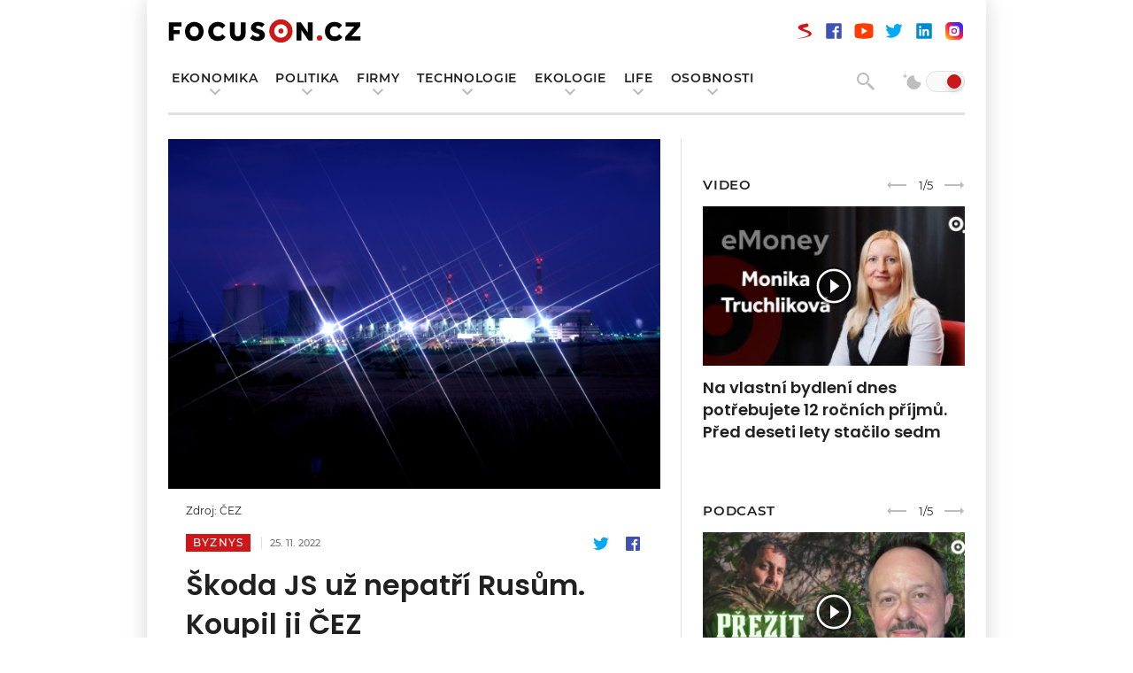

--- FILE ---
content_type: text/html; charset=UTF-8
request_url: https://www.focuson.cz/skoda-js-uz-nepatri-rusum-koupil-ji-cez/
body_size: 15476
content:
<!DOCTYPE html>
<html xmlns="http://www.w3.org/1999/xhtml" lang="CS" xml:lang="cs">

<head>
    <link media="all" href="https://www.focuson.cz/wp-content/cache/autoptimize/css/autoptimize_8bdd6d12681bc966b04adca56f491bc0.css" rel="stylesheet" /><title>
        Škoda JS už nepatří Rusům. Koupil ji ČEZ | FocusOn    </title>
    <link rel="apple-touch-icon" sizes="180x180" href="https://www.focuson.cz/templates/data/images/apple-touch-icon.png">
    <link rel="icon" type="image/png" sizes="32x32" href="https://www.focuson.cz/templates/data/images/favicon-32x32.png">
    <link rel="icon" type="image/png" sizes="16x16" href="https://www.focuson.cz/templates/data/images/favicon-16x16.png">
    <link rel="manifest" href="https://www.focuson.cz/templates/data/images/site.webmanifest">
    <meta name="msapplication-TileColor" content="#da532c">
    <meta name="theme-color" content="#ffffff">
    <meta http-equiv="Content-Type" content="text/html; charset=utf-8">

    <meta name="viewport" content="width=device-width, initial-scale=1.0, maximum-scale=1.0, user-scalable=0" />
    
    

    <script type="text/javascript" src="https://www.focuson.cz/templates/data/js/jquery-1.11.1.min.js"></script>
    <script src="https://www.focuson.cz/templates/data/js/swiper-bundle.min.js"></script>
    <script src="https://www.focuson.cz/templates/data/js/lightbox.js?ver=2.9.6" type="text/javascript"></script>
    <script type="text/javascript" src="https://www.focuson.cz/templates/data/js/scripts.js?ver=15"></script>
    <meta name='robots' content='index, follow, max-image-preview:large, max-snippet:-1, max-video-preview:-1' />

	<!-- This site is optimized with the Yoast SEO plugin v16.6.1 - https://yoast.com/wordpress/plugins/seo/ -->
	<link rel="canonical" href="https://www.focuson.cz/skoda-js-uz-nepatri-rusum-koupil-ji-cez/" />
	<meta property="og:locale" content="cs_CZ" />
	<meta property="og:type" content="article" />
	<meta property="og:title" content="Škoda JS už nepatří Rusům. Koupil ji ČEZ - FocusOn" />
	<meta property="og:description" content="ČEZ se stal stoprocentním vlastníkem tradiční české firmy z oblasti jaderné energetiky Škoda JS. Energetický gigant, jehož ze 70 procent vlastní český stát, tak vyřešil problematiku [&hellip;]" />
	<meta property="og:url" content="https://www.focuson.cz/skoda-js-uz-nepatri-rusum-koupil-ji-cez/" />
	<meta property="og:site_name" content="FocusOn" />
	<meta property="article:published_time" content="2022-11-25T11:56:46+00:00" />
	<meta property="article:modified_time" content="2022-11-25T11:56:47+00:00" />
	<meta property="og:image" content="https://www.focuson.cz/wp-content/uploads/2022/11/vecerni.png" />
	<meta property="og:image:width" content="1107" />
	<meta property="og:image:height" content="716" />
	<meta name="twitter:card" content="summary_large_image" />
	<meta name="twitter:label1" content="Napsal(a)" />
	<meta name="twitter:data1" content="redakce" />
	<meta name="twitter:label2" content="Odhadovaná doba čtení" />
	<meta name="twitter:data2" content="2 minuty" />
	<script type="application/ld+json" class="yoast-schema-graph">{"@context":"https://schema.org","@graph":[{"@type":"WebSite","@id":"https://www.focuson.cz/#website","url":"https://www.focuson.cz/","name":"FocusOn","description":"FocusOn je zpravodajsk\u00fd web zam\u011b\u0159en\u00fd na nov\u00e9 trendy v ekonomice s d\u016frazem na vyu\u017e\u00edv\u00e1n\u00ed modern\u00edch technologi\u00ed.","potentialAction":[{"@type":"SearchAction","target":{"@type":"EntryPoint","urlTemplate":"https://www.focuson.cz/?s={search_term_string}"},"query-input":"required name=search_term_string"}],"inLanguage":"cs"},{"@type":"ImageObject","@id":"https://www.focuson.cz/skoda-js-uz-nepatri-rusum-koupil-ji-cez/#primaryimage","inLanguage":"cs","url":"https://www.focuson.cz/wp-content/uploads/2022/11/vecerni.png","contentUrl":"https://www.focuson.cz/wp-content/uploads/2022/11/vecerni.png","width":1107,"height":716},{"@type":"WebPage","@id":"https://www.focuson.cz/skoda-js-uz-nepatri-rusum-koupil-ji-cez/#webpage","url":"https://www.focuson.cz/skoda-js-uz-nepatri-rusum-koupil-ji-cez/","name":"\u0160koda JS u\u017e nepat\u0159\u00ed Rus\u016fm. Koupil ji \u010cEZ - FocusOn","isPartOf":{"@id":"https://www.focuson.cz/#website"},"primaryImageOfPage":{"@id":"https://www.focuson.cz/skoda-js-uz-nepatri-rusum-koupil-ji-cez/#primaryimage"},"datePublished":"2022-11-25T11:56:46+00:00","dateModified":"2022-11-25T11:56:47+00:00","author":{"@id":"https://www.focuson.cz/#/schema/person/322762c2c3043ae42de86d4d7b549319"},"breadcrumb":{"@id":"https://www.focuson.cz/skoda-js-uz-nepatri-rusum-koupil-ji-cez/#breadcrumb"},"inLanguage":"cs","potentialAction":[{"@type":"ReadAction","target":["https://www.focuson.cz/skoda-js-uz-nepatri-rusum-koupil-ji-cez/"]}]},{"@type":"BreadcrumbList","@id":"https://www.focuson.cz/skoda-js-uz-nepatri-rusum-koupil-ji-cez/#breadcrumb","itemListElement":[{"@type":"ListItem","position":1,"name":"Home","item":"https://www.focuson.cz/"},{"@type":"ListItem","position":2,"name":"\u0160koda JS u\u017e nepat\u0159\u00ed Rus\u016fm. Koupil ji \u010cEZ"}]},{"@type":"Person","@id":"https://www.focuson.cz/#/schema/person/322762c2c3043ae42de86d4d7b549319","name":"redakce","image":{"@type":"ImageObject","@id":"https://www.focuson.cz/#personlogo","inLanguage":"cs","url":"https://secure.gravatar.com/avatar/0ed855bcd0100ca91451f07b09857afaad6c3d79a10881d7ba2f6076087a8860?s=96&d=mm&r=g","contentUrl":"https://secure.gravatar.com/avatar/0ed855bcd0100ca91451f07b09857afaad6c3d79a10881d7ba2f6076087a8860?s=96&d=mm&r=g","caption":"redakce"},"sameAs":["http://www.focuson.cz"],"url":"https://www.focuson.cz/author/redakce/"}]}</script>
	<!-- / Yoast SEO plugin. -->


<link rel="alternate" type="application/rss+xml" title="FocusOn &raquo; RSS komentářů pro Škoda JS už nepatří Rusům. Koupil ji ČEZ" href="https://www.focuson.cz/skoda-js-uz-nepatri-rusum-koupil-ji-cez/feed/" />
<link rel="alternate" title="oEmbed (JSON)" type="application/json+oembed" href="https://www.focuson.cz/wp-json/oembed/1.0/embed?url=https%3A%2F%2Fwww.focuson.cz%2Fskoda-js-uz-nepatri-rusum-koupil-ji-cez%2F" />
<link rel="alternate" title="oEmbed (XML)" type="text/xml+oembed" href="https://www.focuson.cz/wp-json/oembed/1.0/embed?url=https%3A%2F%2Fwww.focuson.cz%2Fskoda-js-uz-nepatri-rusum-koupil-ji-cez%2F&#038;format=xml" />
<!-- focuson.cz is managing ads with Advanced Ads 1.25.1 – https://wpadvancedads.com/ --><!--noptimize--><script>
			advanced_ads_ready=function(){var e,t=[],n="object"==typeof document&&document,d=n&&n.documentElement.doScroll,o="DOMContentLoaded",a=n&&(d?/^loaded|^c/:/^loaded|^i|^c/).test(n.readyState);return!a&&n&&(e=function(){for(n.removeEventListener(o,e),window.removeEventListener("load",e),a=1;e=t.shift();)e()},n.addEventListener(o,e),window.addEventListener("load",e)),function(e){a?setTimeout(e,0):t.push(e)}}();		</script>
		<!--/noptimize-->






<link rel="https://api.w.org/" href="https://www.focuson.cz/wp-json/" /><link rel="alternate" title="JSON" type="application/json" href="https://www.focuson.cz/wp-json/wp/v2/posts/21347" /><link rel="EditURI" type="application/rsd+xml" title="RSD" href="https://www.focuson.cz/xmlrpc.php?rsd" />
<meta name="generator" content="WordPress 6.9" />
<link rel='shortlink' href='https://www.focuson.cz/?p=21347' />
		
		    
    <meta name="facebook-domain-verification" content="f1syfnudl0b9uz7b74nkds88ng8p6l" />
    
        
    <meta name="author" content="redakce" />        <script type="text/javascript" src="https://d21-a.sdn.cz/d_21/sl/3/loader.js"></script>
        <meta name="szn:permalink" content="focuson.cz/skoda-js-uz-nepatri-rusum-koupil-ji-cez/"/>
        <script type="application/ld+json">
        {
            "@context": "http://schema.org",
            "@type": "Article",
            "discussionUrl": "https://www.focuson.cz/skoda-js-uz-nepatri-rusum-koupil-ji-cez/",
            "author": "redakce",
            "datePublished": "2026-01-27T00:15:50+00:00",
            "publisher": {"@type":"Organization","name":"FocusOn.cz","logo":{"@type":"ImageObject","url":"https://www.focuson.cz/wp-content/uploads/2021/05/logo.svg","width":247,"height":80}},
            "image":{"@type":"ImageObject","url":"https://www.focuson.cz/wp-content/uploads/2022/11/vecerni.png"},
            "headline": "ČEZ se stal stoprocentním vlastníkem tradiční české firmy z oblasti jaderné energetiky Škoda JS. Energetický gigant,&hellip;"
        }
    </script>
    
        
            <script src="//ssp.seznam.cz/static/js/ssp.js"></script>
        <script>
            function set_szm_cookie(){
                    var exdate = new Date().getTime() + (1800);
                    var date_cookie = new Date(exdate).toUTCString();
                    document.cookie = "szm_ad_rpn=yes; expires='+date_cookie+'; path=/";
            }
            if(getCookie("szm_ad_rpn") === "yes" || getCookie("fromseznam") === "yes" || window.location.href.indexOf('utm_source=www.seznam.cz') != -1 || window.location.href.indexOf('utm_source=szm-home') != -1 || window.location.href.indexOf('utm_source=szm-rpn') != -1) {
                set_szm_cookie();                
                console.log("hcc");
                jQuery(document).ready(function(){
                    jQuery("body").addClass("hide-custom-cwb");
                    if($(".share").length > 0) {
                        $(".share").find("a").each(function(){
                            var href = $(this).attr("href");
                            var dataszn = $(this).attr("data-szn-suf");
                            $(this).attr("href",href+dataszn);
                        });
                    }
                });
            }
                if (window.innerWidth < 1024) {

                                            jQuery(document).ready(function($){
                            if($(".single-wrap").length > 0){
                                $(".single-wrap").children().first().after('<div id="ssp-zone-158435"></div>');
                                if($(".single-wrap").children("p:nth-of-type(6)").length > 0 && $(".single-wrap").children("p:nth-of-type(7)").length > 0 && $(".single-wrap").children("p:nth-of-type(7)").is("p")) {
                                    $(".single-wrap").children("p:nth-of-type(6)").after('<div id="ssp-zone-254929"></div>');
                                }
                                if($(".single-wrap").children("p:nth-of-type(11)").length > 0 && $(".single-wrap").children("p:nth-of-type(12)").length > 0 && $(".single-wrap").children("p:nth-of-type(12)").is("p")) {
                                    $(".single-wrap").children("p:nth-of-type(11)").after('<div id="ssp-zone-254929-2"></div>');
                                }
                            }
                        });
                                            jQuery(document).ready(function($){
                    sssp.getAds([
                        { /* SMR mobil článek 254926 (pod perex)  */
                                "zoneId": 254926,			/* unikátní identifikátor reklamní zóny */
                                "id": "ssp-zone-158435",	/* ID elementu, do kterého se vypisuje reklama */
                                "width": 720,			/* bylo 480 maximální šířka reklamy v zóně */
                                "height": 1280			/* bylo 480 maximální výška reklamy v zóně */
                        },
                        { /* SMR mobil 2 článek 254929 (pod 4 odstavec a na HP a do kategorie  */
                                "zoneId": 254929,			/* unikátní identifikátor reklamní zóny */
                                "id": "ssp-zone-254929",	/* ID elementu, do kterého se vypisuje reklama */
                                "width": 480,			/* maximální šířka reklamy v zóně */
                                "height": 480			/* maximální výška reklamy v zóně */
                        },
                        { /* SMR mobil 2 článek 254929 (pod 4 odstavec a na HP a do kategorie  */
                                "zoneId": 254929,			/* unikátní identifikátor reklamní zóny */
                                "id": "ssp-zone-254929-2",	/* ID elementu, do kterého se vypisuje reklama */
                                "width": 480,			/* maximální šířka reklamy v zóně */
                                "height": 480			/* maximální výška reklamy v zóně */
                        },
                        { /* SMR mobil pouze text  254932 (umístění pod článek nad sociálními sítěmi a nad autora a zdroj)  */
                                "zoneId": 254932,			/* unikátní identifikátor reklamní zóny */
                                "id": "ssp-zone-158445",	/* ID elementu, do kterého se vypisuje reklama */
                                "width": 480,			/* maximální šířka reklamy v zóně */
                                "height": 480			/* maximální výška reklamy v zóně */
                        },
                        { /* SMR mobil 254935 (před patičku)  */
                                "zoneId": 254935,			/* unikátní identifikátor reklamní zóny */
                                "id": "ssp-zone-158450",	/* ID elementu, do kterého se vypisuje reklama */
                                "width": 480,			/* maximální šířka reklamy v zóně */
                                "height": 480			/* maximální výška reklamy v zóně */
                        },
                    ]);
                    });
                    function getPopUp(breakPoint, onScrollElementId, zoneId) {
                        //Check if exist cookie with name "cname"
                        function getCookie2(cname) {
                            var name = cname + "=";
                            var decodedCookie = decodeURIComponent(document.cookie);
                            var ca = decodedCookie.split(';');
                            for (var i = 0; i < ca.length; i++) {
                                var c = ca[i];
                                while (c.charAt(0) == ' ') {
                                    c = c.substring(1);
                                }
                                if (c.indexOf(name) == 0) {
                                    return c.substring(name.length, c.length);
                                }
                            }
                            return "";
                        }

                        //Set cookie with 30 min expiration
                        function setCookie2(value) {
                            var d = new Date();
                            d.setTime(d.getTime() + (30 * 60 * 1000));
                            var expires = "expires=" + d.toUTCString();
                            document.cookie = "seznam-pop-up-ad-first-look=" + value + ";" + expires + ";path=/";
                        }

                        //Add necessarily styles to head of page
                        function appendStyles() {
                            var css = '#seznam-pop-up-ad{ position: fixed; height: auto; width: 100%; background: rgba(0,0,0,.7);bottom: 0; left: 0; right: 0;  text-align: center; padding: 2px 0; z-index: 1001; transition: height 0.5s; }' +
                                '#seznam-pop-up-ad-close{background: rgba(0,0,0,.7); margin-top: -26px; position: absolute; top: 0; right: 0; color: #CCC; cursor: pointer; text-align: center; padding: 2px; height: 22px;}' +
                                '.seznam-pop-up-ad-hide{ height: 0 !important; padding: 0!important; margin: 0!important;}';
                            var style = document.createElement('style');
                            style.innerHTML = css;
                            document.head.appendChild(style);
                        }

                        //Create Ad divs
                        function createAdDivs() {
                            var div = document.createElement('div');
                            div.setAttribute('id', 'seznam-pop-up-ad');
                            div.innerHTML = ('<div id="seznam-pop-up-ad-close">Zavřít reklamu</div>' + '<div id="ssp-zone-' + zoneId + '" style="margin: 0 auto;"></div>');
                            document.body.appendChild(div);
                        }

                        //Hide Ad
                        function hideAd() {
                            document.getElementById("seznam-pop-up-ad").classList.add("seznam-pop-up-ad-hide");
                            document.getElementById("seznam-pop-up-ad-close").style.display = "none";
                        }

                        if ( window.innerWidth <= breakPoint && sssp.displaySeznamAds() && document.getElementById(onScrollElementId)) {
                            console.log("ok");
                            if (!getCookie2("seznam-pop-up-ad-first-look")){
                                setCookie2(false);
                            }
                            appendStyles();
                            window.addEventListener("scroll", function () {
                                var createdAd = document.getElementById("seznam-pop-up-ad");
                                var elementTarget = document.getElementById(onScrollElementId);
                                if (window.scrollY > (elementTarget.offsetTop - window.innerHeight)) {
                                    if (!createdAd) { /* && getCookie2("seznam-pop-up-ad-first-look") === "false") {*/
                                        setCookie2(true);
                                        createAdDivs();
                                        sssp.getAds([
                                            {
                                                "zoneId": zoneId,
                                               "id": "ssp-zone-" + zoneId,
                                                "width": 500,
                                                "height": 200,
                                                options: {
                                                    infoCallback: (ad) => {
                                                       console.log(ad.type);
                                                        if(ad.type === 'empty' || ad.type === 'error'){
                                                            document.getElementById("seznam-pop-up-ad").style.display = 'none';
                                                        }
                                                    }
                                                }
                                            }
                                        ]);
                                    }
                                    if(document.getElementById("seznam-pop-up-ad-close")){

                                        document.getElementById("seznam-pop-up-ad-close").addEventListener("click", function () {

                                            hideAd();

                                        });
                                    }
                                }
                            });
                        }
                    }
                    
                    $(document).ready(function(){
                        getPopUp(700, "showPopUp", 254938);
                    });

                } else {
                    jQuery(document).ready(function($){
                        if($(".single-wrap").length > 0){
                            $(".single-wrap").children().first().after('<div id="ssp-zone-323734"></div>');
                        }
                    
                    sssp.getAds([
                        { /* wallpaper 323734 - nove cerven 24 */
                                "zoneId": 323734,			/* unikátní identifikátor reklamní zóny */
                                "id": "ssp-zone-323734",	/* ID elementu, do kterého se vypisuje reklama */
                                "width": 480,			/* maximální šířka reklamy v zóně */
                                "height": 300			/* maximální výška reklamy v zóně */
                        },
                        { /* Leaderboard 254911 (nad název webu) / nahrazuje fullback */
                                "zoneId": 254911,			/* unikátní identifikátor reklamní zóny */
                                "id": "ssp-zone-158430",	/* ID elementu, do kterého se vypisuje reklama */
                                "width": 970,			/* maximální šířka reklamy v zóně */
                                "height": 210			/* maximální výška reklamy v zóně */
                        },
                        { /* SMR 254914 */
                                "zoneId": 254914,			/* unikátní identifikátor reklamní zóny */
                                "id": "ssp-zone-158435",	/* ID elementu, do kterého se vypisuje reklama */
                                "width": 300,			/* maximální šířka reklamy v zóně */
                                "height": 300			/* maximální výška reklamy v zóně */
                        },
                        { /* dodelani sticky */
                                "zoneId": 254917,			/* unikátní identifikátor reklamní zóny */
                                "id": "ssp-zone-254917",	/* ID elementu, do kterého se vypisuje reklama */
                                "width": 300,			/* maximální šířka reklamy v zóně */
                                "height": 600			/* maximální výška reklamy v zóně */
                        },                    
                                                    { /* pouze text  254920 (umístění pod článek nad sociálními sítěmi a nad autora a zdroj) / samotne detail */
                                    "zoneId": 254920,			/* unikátní identifikátor reklamní zóny */
                                    "id": "ssp-zone-254920",	/* ID elementu, do kterého se vypisuje reklama */
                                    "width": 480,			/* maximální šířka reklamy v zóně */
                                    "height": 300			/* maximální výška reklamy v zóně */
                            },
                        

                        { /* Rectangle 254923 */
                                "zoneId": 254923,			/* unikátní identifikátor reklamní zóny */
                                "id": "ssp-zone-254923",	/* ID elementu, do kterého se vypisuje reklama */
                                "width": 970,			/* maximální šířka reklamy v zóně */
                                "height": 310			/* maximální výška reklamy v zóně */
                        },                    
                    ]);
            });
                }
                jQuery(document).ready(function(){
                    if(jQuery(".aside-wrap").length > 0 && window.innerWidth > 1023){                    
                        jQuery(window).scroll(function(){
                        if(jQuery(".aside-wrap").outerHeight() > 4200 && jQuery("#ssp-zone-254917-2").length > 0 && jQuery("#ssp-zone-254917-2").is(":visible")
                                && (jQuery(window).scrollTop() + 1000) > jQuery("#ssp-zone-254917-2").offset().top){
                            if(!jQuery("#ssp-zone-254917-2").hasClass("completed")) {
                                jQuery("#ssp-zone-254917-2").addClass("completed");
                                console.log("ssp2-now");
                                sssp.getAds([
                                    { /* dodelani sticky */
                                        "zoneId": 254917,			/* unikátní identifikátor reklamní zóny */
                                        "id": "ssp-zone-254917-2",	/* ID elementu, do kterého se vypisuje reklama */
                                        "width": 300,			/* maximální šířka reklamy v zóně */
                                        "height": 600			/* maximální výška reklamy v zóně */
                                },  
                                ]);
                            }
                    }
                    });
                };
                });
            
        </script>
        
            <!-- Global site tag (gtag.js) - Google Analytics -->
<script async src="https://www.googletagmanager.com/gtag/js?id=G-2BJ0G91G72"></script>
<script>
  window.dataLayer = window.dataLayer || [];
  function gtag(){dataLayer.push(arguments);}
  gtag('js', new Date());

  gtag('config', 'G-2BJ0G91G72');
</script>
<!-- Facebook Pixel Code -->
<script>
!function(f,b,e,v,n,t,s)
{if(f.fbq)return;n=f.fbq=function(){n.callMethod?
n.callMethod.apply(n,arguments):n.queue.push(arguments)};
if(!f._fbq)f._fbq=n;n.push=n;n.loaded=!0;n.version='2.0';
n.queue=[];t=b.createElement(e);t.async=!0;
t.src=v;s=b.getElementsByTagName(e)[0];
s.parentNode.insertBefore(t,s)}(window,document,'script',
'https://connect.facebook.net/en_US/fbevents.js');
 fbq('init', '4893065644037383'); 
fbq('track', 'PageView');
</script>
<noscript>
 <img height="1" width="1" 
src="https://www.facebook.com/tr?id=4893065644037383&ev=PageView
&noscript=1"/>
</noscript>
<!-- End Facebook Pixel Code -->        <script type="text/javascript" data-cmp-ab="1" src="https://cdn.consentmanager.net/delivery/autoblocking/bb870d39a21c1.js" data-cmp-host="c.delivery.consentmanager.net" data-cmp-cdn="cdn.consentmanager.net" data-cmp-codesrc="0"></script>
</head>

<body>
        <h1 class="screenReaderElement">
        Škoda JS už nepatří Rusům. Koupil ji ČEZ    </h1>
            <div id="ssp-zone-158430"></div>                <div class="main">
        <main role=main>

            <header>
                <div class="container">
                                                                                    <a href="https://www.focuson.cz" class="logo">
                            <img src="https://www.focuson.cz/wp-content/uploads/2021/05/logo.svg" alt="FocusOn" />
                            <img src="https://www.focuson.cz/wp-content/uploads/2021/05/logo-light.svg" alt="FocusOn" />
                        </a>
                                                                                            <div class="socials-icons">
                                                                    <a href="https://www.stream.cz/rozhovory-o-robotice/"  class="icon szn"></a>
                                                                                                    <a href="https://www.facebook.com/focusoncz"  class="icon fb"></a>
                                                                                                    <a href="https://www.youtube.com/channel/UCFY2OW8cZPFQXfBdtQOKw4g"  class="icon yt"></a>
                                                                                                    <a href="https://twitter.com/focusoncz"  class="icon tw"></a>
                                                                                                    <a href="https://www.linkedin.com/company/focusoncz"  class="icon lin"></a>
                                                                                                    <a href="https://www.instagram.com/focuson_cz/"  class="icon ig"></a>
                                                            </div>
                                            <div class="navigation-wrap" style='width: 100%; padding-top: 10px;'>
                                                                            <span class="height-helper" style='height: 30px;'></span>
                            <nav style='margin-bottom: 31px;' aria-label="Hlavní navigace" role="navigation">
                                <h2 class="screenReaderElement">Hlavní navigace</h2>
                                <ul>
                                                                                                                    <li  class="dropdown" >
                                            <a href="https://www.focuson.cz/kategorie/ekonomika/">Ekonomika</a>
                                                                                            <div class="dropdown-wrap" style='top: 100%;'>
                                                                                                                                                                        <div class="dd-column">
                                                                <ul>
                                                                                                                                                                                                                                                                                                                                                                                        <li><a href="https://www.focuson.cz/kategorie/byznys/prumysl/">Průmysl</a></li>
                                                                                                                                                                                                                                            <li><a href="https://www.focuson.cz/kategorie/e-commerce/">E-commerce</a></li>
                                                                                                                                                                                                                                                                                        </ul>
                                                            </div>
                                                                                                                                                                                                                                <div class="dd-column">
                                                                <ul>
                                                                                                                                                                                                                                                                                                                                                                                        <li><a href="https://www.focuson.cz/kategorie/byznys/finance/">Finance</a></li>
                                                                                                                                                                                                                                            <li><a href="https://www.focuson.cz/kategorie/life/veda-a-vyzkum/">Věda a výzkum</a></li>
                                                                                                                                                                                                                                                                                        </ul>
                                                            </div>
                                                                                                                                                                                                        </li>
                                                                                                                    <li  class="dropdown" >
                                            <a href="https://www.focuson.cz/kategorie/politika/">Politika</a>
                                                                                            <div class="dropdown-wrap" style='top: 100%;'>
                                                                                                                                                                        <div class="dd-column">
                                                                <ul>
                                                                                                                                                                                                                                                                                                                                                                                        <li><a href="https://www.focuson.cz/kategorie/politika/cesko/">Česko</a></li>
                                                                                                                                                                                                                                            <li><a href="https://www.focuson.cz/kategorie/politika/zahranici/">Zahraničí</a></li>
                                                                                                                                                                                                                                                                                        </ul>
                                                            </div>
                                                                                                                                                                                                                                <div class="dd-column">
                                                                <ul>
                                                                                                                                                                                                                                                                                                                                                                                        <li><a href="https://www.focuson.cz/kategorie/politika/bezpecnost/">Bezpečnost</a></li>
                                                                                                                                                                                                                                                                                        </ul>
                                                            </div>
                                                                                                                                                                                                        </li>
                                                                                                                    <li  class="dropdown" >
                                            <a href="https://www.focuson.cz/kategorie/technologie/firmy/">Firmy</a>
                                                                                            <div class="dropdown-wrap" style='top: 100%;'>
                                                                                                                                                                        <div class="dd-column">
                                                                <ul>
                                                                                                                                                                                                                                                                                                                                                                                        <li><a href="https://www.focuson.cz/kategorie/byznys/startupy/">Startupy</a></li>
                                                                                                                                                                                                                                            <li><a href="https://www.focuson.cz/kategorie/podnikatelske-pribehy/">Podnikatelské příběhy</a></li>
                                                                                                                                                                                                                                                                                        </ul>
                                                            </div>
                                                                                                                                                                                                                                <div class="dd-column">
                                                                <ul>
                                                                                                                                                                                                                                                                                                                                                                                        <li><a href="https://www.focuson.cz/kategorie/vedeni-firem/">Vedení firem</a></li>
                                                                                                                                                                                                                                                                                        </ul>
                                                            </div>
                                                                                                                                                                                                        </li>
                                                                                                                    <li  class="dropdown" >
                                            <a href="https://www.focuson.cz/kategorie/technologie/">Technologie</a>
                                                                                            <div class="dropdown-wrap" style='top: 100%;'>
                                                                                                                                                                        <div class="dd-column">
                                                                <ul>
                                                                                                                                                                                                                                                                                                                                                                                        <li><a href="https://www.focuson.cz/kategorie/technologie/digitalizace-automatizace-a-robotizace/">Digitalizace, automatizace a robotizace</a></li>
                                                                                                                                                                                                                                            <li><a href="https://www.focuson.cz/kategorie/technologie/umela-inteligence/">Umělá inteligence</a></li>
                                                                                                                                                                                                                                                                                        </ul>
                                                            </div>
                                                                                                                                                                                                                                <div class="dd-column">
                                                                <ul>
                                                                                                                                                                                                                                                                                                                                                                                        <li><a href="https://www.focuson.cz/kategorie/technologie/gaming/">Gaming</a></li>
                                                                                                                                                                                                                                            <li><a href="https://www.focuson.cz/kategorie/technologie/technologie-budoucnosti/">Technologie budoucnosti</a></li>
                                                                                                                                                                                                                                                                                        </ul>
                                                            </div>
                                                                                                                                                                                                        </li>
                                                                                                                    <li  class="dropdown" >
                                            <a href="https://www.focuson.cz/kategorie/ekologie/">Ekologie</a>
                                                                                            <div class="dropdown-wrap" style='top: 100%;'>
                                                                                                                                                                        <div class="dd-column">
                                                                <ul>
                                                                                                                                                                                                                                                                                                                                                                                        <li><a href="https://www.focuson.cz/kategorie/ekologie/alternativni-zdroje-energie/">Alternativní zdroje energie</a></li>
                                                                                                                                                                                                                                            <li><a href="https://www.focuson.cz/kategorie/ekologie/udrzitelnost/">Udržitelnost</a></li>
                                                                                                                                                                                                                                                                                        </ul>
                                                            </div>
                                                                                                                                                                                                                                <div class="dd-column">
                                                                <ul>
                                                                                                                                                                                                                                                                                                                                                                                        <li><a href="https://www.focuson.cz/kategorie/ekologie/doprava-e-mobilita/">Doprava, e-mobilita</a></li>
                                                                                                                                                                                                                                            <li><a href="https://www.focuson.cz/kategorie/ekologie/potraviny-a-zemedelstvi/">Potraviny a zemědělství</a></li>
                                                                                                                                                                                                                                                                                        </ul>
                                                            </div>
                                                                                                                                                                                                        </li>
                                                                                                                    <li  class="dropdown" >
                                            <a href="https://www.focuson.cz/kategorie/life/">Life</a>
                                                                                            <div class="dropdown-wrap" style='top: 100%;'>
                                                                                                                                                                        <div class="dd-column">
                                                                <ul>
                                                                                                                                                                                                                                                                                                                                                                                        <li><a href="https://www.focuson.cz/kategorie/life/prace-a-hr/">Práce a HR</a></li>
                                                                                                                                                                                                                                            <li><a href="https://www.focuson.cz/kategorie/life/spolecnost/">Společnost</a></li>
                                                                                                                                                                                                                                            <li><a href="https://www.focuson.cz/kategorie/life/zdravi/">Zdraví</a></li>
                                                                                                                                                                                                                                                                                        </ul>
                                                            </div>
                                                                                                                                                                                                                                <div class="dd-column">
                                                                <ul>
                                                                                                                                                                                                                                                                                                                                                                                        <li><a href="https://www.focuson.cz/kategorie/life/design/">Design</a></li>
                                                                                                                                                                                                                                            <li><a href="https://www.focuson.cz/kategorie/life/gastro/">Gastro</a></li>
                                                                                                                                                                                                                                                                                        </ul>
                                                            </div>
                                                                                                                                                                                                        </li>
                                                                                                                    <li  class="dropdown" >
                                            <a href="https://www.focuson.cz/kategorie/osobnosti/">Osobnosti</a>
                                                                                            <div class="dropdown-wrap" style='top: 100%;'>
                                                                                                                                                                        <div class="dd-column">
                                                                <ul>
                                                                                                                                                                                                                                                                                                                                                                                        <li><a href="https://www.focuson.cz/kategorie/lide/podcast/">Podcast</a></li>
                                                                                                                                                                                                                                            <li><a href="https://www.focuson.cz/kategorie/lide/rozhovory/">Rozhovory</a></li>
                                                                                                                                                                                                                                                                                        </ul>
                                                            </div>
                                                                                                                                                                                                                                <div class="dd-column">
                                                                <ul>
                                                                                                                                                                                                                                                                                </ul>
                                                            </div>
                                                                                                                                                                                                        </li>
                                                                    </ul>
                            </nav>
                                                <div  style='float: right;'>
                            <div class="btn-search"></div>
                            <div class="search-form">
                                <form action="https://www.focuson.cz" method="get">
                                    <div class="inline-inner">
                                        <input type="text" name="s" id="ss" placeholder="Hledaný výraz">
                                        <button type="submit" class="btn-nl">Vyhledat</button>
                                    </div>
                                </form>
                            </div>
                            <label class="mode-switch">
                                <input type="checkbox" name="mode-switcher" value="true" >
                                <span class="slider round"></span>
                            </label>
                        </div>
                    </div>
                    <div class="right">
                        <div class="btn-burger">
                            <span></span>
                            <span></span>
                            <span></span>
                        </div>
                    </div>
                </div>
                <div class="search-form-wrap">
                    <div class="container">
                        <div class="search-form">
                            <form action="https://www.focuson.cz" method="GET">
                                <div class="inline-inner">
                                    <input type="text" name="s" id="s" placeholder="Hledaný výraz">
                                    <button type="submit" class="btn-nl">Vyhledat</button>
                                </div>
                            </form>
                        </div>
                    </div>
                </div>
            </header>

<article class="main-content">
    <div class="container">
        <div class="main-content-wrap leftside">
            <div class="single-post-content">
                <div class="single-title-wrap">
                                            <a href="https://www.focuson.cz/skoda-js-uz-nepatri-rusum-koupil-ji-cez/" class="title-image " 
                           style="background-image:url('https://www.focuson.cz/wp-content/uploads/2022/11/vecerni-768x497.png');  background-position: center top;"></a>
                                        <div class="title-block">
                                                                            <div class="source">
                                <span>Zdroj: ČEZ</span>
                            </div>
                                                <div class="title-block-header">
                                                                                                                                                                                                                                                                                                                            <a href="https://www.focuson.cz/kategorie/byznys/" class="cat">Byznys</a>
                                                                                                                                                                    <span class="date ">25. 11. 2022</span>
                            <div class="share">
                                <a href="https://twitter.com/intent/tweet?url=https://www.focuson.cz/skoda-js-uz-nepatri-rusum-koupil-ji-cez/" data-szn-suf="?utm_source=www.seznam.cz&utm_medium=sekce-z-internetu" target="_blank" class="share-tw" title="Tweet"></a>
                                <a href="https://www.facebook.com/sharer/sharer.php?u=https://www.focuson.cz/skoda-js-uz-nepatri-rusum-koupil-ji-cez/" data-szn-suf="?utm_source=www.seznam.cz&utm_medium=sekce-z-internetu" target="_blank" class="share-fb" title="Sdílet"></a>
                            </div>
                        </div>
                        <h2>Škoda JS už nepatří Rusům. Koupil ji ČEZ</h2>
                    </div>
                </div>                
                <!--<p class="single-post-excerpt">ČEZ se stal stoprocentním vlastníkem tradiční české firmy z oblasti jaderné energetiky Škoda JS. Energetický gigant, jehož ze 70 procent vlastní český stát, tak vyřešil problematiku [&hellip;]</p>-->
                <div class="single-wrap post-styles">
                    
<p><strong>ČEZ se stal stoprocentním vlastníkem tradiční české firmy z oblasti jaderné energetiky Škoda JS. Energetický gigant, jehož ze 70 procent vlastní český stát, tak vyřešil problematiku svého významného dodavatele</strong>. <strong>Ten se totiž před několika lety stal součástí ruské strojírenské skupiny OMZ, ovládané Gazprombankou, píše v tiskové zprávě ČEZ.</strong></p>



<p>Díky tomu se společnost ocitla v ohrožení vlivem sankcí, což mělo potenciální dopad i na zajištění klíčových dodávek pro jaderné elektrárny ČEZ. Smlouva byla uzavřena v červnu letošního roku a dočasně, do schválení transakce antimonopolními úřady, byly akcie v držení Wood &amp; Company.</p>



<p>Transakci schválily čtyři antimonopolní úřady, a to v&nbsp;Česku, Maďarsku, Slovensku a na Ukrajině.</p>



<p><em>„Škoda JS je naším klíčovým dodavatelem a získáním kontroly nad touto firmou jsme významně posílili naši energetickou bezpečnost. Antimonopolní řízení nebylo, zejména s ohledem na válečný stav na Ukrajině, nijak jednoduché. Jsme rádi, že jsme transakci úspěšně dokončili,“</em> řekl Bohdan Zronek, ředitel divize jaderná energetika ČEZ.</p>



<p>Škoda JS je původní českou společností a dodavatelem klíčových komponent jaderných částí řady elektráren s tuzemskými zaměstnanci a unikátním domácím know-how, se kterou ČEZ dlouhodobě spolupracuje, zejména v oblasti jaderného paliva a údržby primárního okruhu jaderných elektráren. </p>



<p>Spolu se společností Škoda JS získá ČEZ i další podíl ve vědecko-výzkumném pracovišti ÚJV Řež. Podíl ČEZ v ÚJV Řež tak stoupne z 52,46 % na 69,85 %. ČEZ taktéž v rámci transakce nabývá 100% podíl ve společnosti Middle Estates, jež je vlastníkem nemovitostí, které Škoda JS používá pro své podnikání.</p>



<p>Složitou transakci ČEZ realizoval ve spolupráci s Wood &amp; Company, významnou finanční a investiční skupinou s předním postavením na středoevropském trhu, která byla držitelem akcií do schválení transakce antimonopolními úřady. </p>



<p>Tento postup zajistil, že společnost Škoda JS nebyla ohrožena sankcemi bezprostředně po podpisu smlouvy, nikoliv až poté, kdy antimonopolní úřady daly Skupině ČEZ souhlas s převzetím plné kontroly, jak by to bylo za normálních okolností běžné.</p>
                                        <span id="showPopUp"></span>                    
                    <div id="ssp-zone-158445"></div>  
                                    <div id="ssp-zone-254920"></div> 
                                                                <div class="author-block">                                
                                                                <h3>Autor: redakce</h3>
                                                                            <p>
                                            FocusOn je zpravodajský web zaměřený na nové trendy v ekonomice s důrazem na využívání moderních technologií.                                        </p>
                                                                                            </div>
                                    </div>                 
                                                                            <div class="single-post-tags">
                                                                                                                                <a href="https://www.focuson.cz/kategorie/byznys/" class="tag">Byznys</a>
                                                                                    </div>
                                                    
                                
                                                    <div class="single-post-tags">
                                                                                <a href="https://www.focuson.cz/tag/cez/" class="tag">ČEZ</a>
                                                                                <a href="https://www.focuson.cz/tag/energetika/" class="tag">energetika</a>
                                                                                <a href="https://www.focuson.cz/tag/jaderna-energetika/" class="tag">jaderná energetika</a>
                                                                                <a href="https://www.focuson.cz/tag/rusko/" class="tag">Rusko</a>
                                            </div>
                                
                <div class="single-post-comments">
                    <div id="discussion"></div>
                    <script>
                        window.SZN.DiscussionLoader.load(["embedded"]).then(() => {
                            const instance = SZN.Discussion.create(
                                "focuson", // Přidělený identifikátor vaší služby
                                "discussion", // HTML element, ID elementu nebo query selector elementu
                                {
                                // konfigurace
                                }
                            );

                             instance.loadDiscussion("focuson.cz/skoda-js-uz-nepatri-rusum-koupil-ji-cez/",
                                {  
                                title: "Škoda JS už nepatří Rusům. Koupil ji ČEZ",
                                url: "https://www.focuson.cz/skoda-js-uz-nepatri-rusum-koupil-ji-cez/"
                                });
                        });
                    </script>
<!--                    <div id="disqus_thread"></div>
                    <script>
                        var disqus_title = 'Škoda JS už nepatří Rusům. Koupil ji ČEZ';
                        var disqus_shortname = 'focuson-1';
                        var disqus_url = 'https://www.focuson.cz/skoda-js-uz-nepatri-rusum-koupil-ji-cez/';
                        var disqus_developer = 1;
                        (function() {
                            var dsq = document.createElement('script');
                            dsq.type = 'text/javascript';
                            dsq.async = true;
                            dsq.src = 'https://' + disqus_shortname + '.disqus.com/embed.js';
                            (document.getElementsByTagName('head')[0] || document.getElementsByTagName('body')[0]).appendChild(dsq);
                        })();
                    </script>
                    <noscript>Please enable JavaScript to view the <a href="https://disqus.com/?ref_noscript">comments powered by Disqus.</a></noscript>-->
                </div>
                                                                                                        <div class="post-suggestions-wrap">
                                                    <h3>Další články</h3>
                                                <div class="posts-wrap title-wrap triple">
                                                            <a href="https://www.focuson.cz/na-vlastni-bydleni-dnes-potrebujete-12-rocnich-prijmu-pred-deseti-lety-stacilo-sedm/" class="post-item">
                                                                            <div class="image" style="background-image:url('https://www.focuson.cz/wp-content/uploads/2026/01/eMoney-yt-mt-300x168.jpg');"></div>
                                                                        <div class="text-wrap">
                                                                                                                                                                                                                                                                                                                                                                                                                                    <span>Byznys</span>
                                                                                                                                                                                                                                                                                                                                                                                                                                                                                                                                                                                                                                                                                                                                                                                                                                                                                                                                                                                                                                                                                                                                                                                                                                                                                                                                                                                                                                                                                                                                                                                                                                                                                                                                                    <span class="date ">20. 01. 2026</span>
                                        <h3>Na vlastní bydlení dnes potřebujete 12 ročních příjmů. Před deseti lety stačilo sedm</h3>
                                    </div>
                                </a>
                                                            <a href="https://www.focuson.cz/byty-zdrazuje-i-byrokracie-milion-navic-jen-za-papirovani-rika-expert/" class="post-item">
                                                                            <div class="image" style="background-image:url('https://www.focuson.cz/wp-content/uploads/2026/01/jakub-kunes-yt-300x168.jpg');"></div>
                                                                        <div class="text-wrap">
                                                                                                                                                                                                                                                                                                                                                                                                                                    <span>Byznys</span>
                                                                                                                                                                                                                                                                                                                                                                                                                                                                                                                                                                                                                                                                                                                                                                                                                                                                                                                                                                                                                                                                                                                                                                                                                                                                                                                                                                                                                                                                                                                                                                                                                                                                                                                                                    <span class="date ">14. 01. 2026</span>
                                        <h3>Byty zdražuje i byrokracie. Milion navíc jen za papírování, říká expert </h3>
                                    </div>
                                </a>
                                                            <a href="https://www.focuson.cz/konec-financnich-poradcu-36-investoru-veri-vic-radam-na-tiktoku-nez-bankam/" class="post-item">
                                                                            <div class="image" style="background-image:url('https://www.focuson.cz/wp-content/uploads/2026/01/petra-hrdlickova-emoney-yt-300x169.jpg');"></div>
                                                                        <div class="text-wrap">
                                                                                                                                                                                                                                                                                                                                                                                                                                                                                                                                                                                                                                                                                                                                        <span>Byznys</span>
                                                                                                                                                                                                                                                                                                                                                                                                                                                                                                                                                                                                                                                                                                                                                                                                                                                                                                                                                                                                                                                                                                                                                                                                                                                                                                                                                                                                                                                                                                                                                                                                                                                                                                                                                    <span class="date ">01. 01. 2026</span>
                                        <h3>Konec finančních poradců? 36 % investorů věří víc radám na TikToku než bankám</h3>
                                    </div>
                                </a>
                                                            <a href="https://www.focuson.cz/z-400-na-2-000-vozu-za-dva-roky-elektromobily-rostou-ale-zustavaji-okrajem-trhu/" class="post-item">
                                                                            <div class="image" style="background-image:url('https://www.focuson.cz/wp-content/uploads/2025/12/karolina-topolova-elektrodrive-yt-300x169.jpg');"></div>
                                                                        <div class="text-wrap">
                                                                                                                                                                                                                                                                                                                                                                                                                                                                                                                                                                                                                                                                                                                                        <span>Byznys</span>
                                                                                                                                                                                                                                                                                                                                                                                                                                                                                                                                                                                                                                                                                                                                                                                                                                                                                                                                                                                                                                                                                                                                                                                                                                                                                                                                                                                                                                                                                                                                                                                                                                                                                                                                                                                                                                                                                                                                                                                                                                                                                                                                                                                                                                                                                                                                                            <span class="date ">31. 12. 2025</span>
                                        <h3>Z 400 na 2 000 vozů za dva roky. Elektromobily rostou, ale zůstávají okrajem trhu</h3>
                                    </div>
                                </a>
                                                            <a href="https://www.focuson.cz/tretina-platu-na-splatku-cesi-dojizdeji-70-kilometru-za-bydlenim-ktere-si-nemohou-dovolit/" class="post-item">
                                                                            <div class="image" style="background-image:url('https://www.focuson.cz/wp-content/uploads/2025/12/jindriska-glosova-emoney-yt-300x169.jpg');"></div>
                                                                        <div class="text-wrap">
                                                                                                                                                                                                                                                                                                                                                                                                                                    <span>Byznys</span>
                                                                                                                                                                                                                                                                                                                                                                                                                                                                                                                                                                                                                                                                                                                                                                                                                                                                                                                                                                                                                                                                                                                                                                                                                                                                                                                                                                                                                                                                                                                                                                                                                                                                                                                                                                                                                                                                                                                                                                                                                                                        <span class="date ">29. 12. 2025</span>
                                        <h3>Třetina platu na splátku. Češi dojíždějí 70 kilometrů za bydlením, které si nemohou dovolit </h3>
                                    </div>
                                </a>
                                                            <a href="https://www.focuson.cz/nerust-neexistuje-rika-developer-po-30-letech-podnikani/" class="post-item">
                                                                            <div class="image" style="background-image:url('https://www.focuson.cz/wp-content/uploads/2025/12/marcel-soural-krotitelreditelu-yt-300x169.jpg');"></div>
                                                                        <div class="text-wrap">
                                                                                                                                                                                                                                                                                                                                                                                                                                    <span>Byznys</span>
                                                                                                                                                                                                                                                                                                                                                                                                                                                                                                                                                                                                                                                                                                                                                                                                                                                                                                                                                                                                                                                                                                                                                                                                                                                                                                                                                                                                                                                                                                                                                                                                                                                                                                                                                                                                                                                                                                                                                                                                                                                        <span class="date ">22. 12. 2025</span>
                                        <h3>Nerůst neexistuje, říká developer po 30 letech podnikání</h3>
                                    </div>
                                </a>
                                                                                </div>
                    </div>
                            </div>
        </div>
        <aside class="aside-wrap rightside aside-wrap-post">
                            <div id="ssp-zone-158435"></div>            
                <div class="block-wrap">
            <div class="video-carousel " id="videoBlock">
                <h3>Video</h3>
                <div class="video-wrap swiper-container"  data-it="7220">
                    <div class="swiper-wrapper">
                                                    <a href="https://www.focuson.cz/na-vlastni-bydleni-dnes-potrebujete-12-rocnich-prijmu-pred-deseti-lety-stacilo-sedm/" class="video-item swiper-slide">
                                                                                                                                            <div class="image" style="background-image:url('https://www.focuson.cz/wp-content/uploads/2026/01/eMoney-yt-mt-300x168.jpg');"></div>
                                                                                                    <h4>Na vlastní bydlení dnes potřebujete 12 ročních příjmů. Před deseti lety stačilo sedm</h4>
                            </a>
                                                    <a href="https://www.focuson.cz/marketing-v-cesku-je-byznys-za-150-miliard-rocne-porazi-ho-ai/" class="video-item swiper-slide">
                                                                                                                                            <div class="image" style="background-image:url('https://www.focuson.cz/wp-content/uploads/2026/01/brand-date-yt-mk-300x168.jpg');"></div>
                                                                                                    <h4>Marketing v Česku je byznys za 150 miliard ročně, porazí ho AI?</h4>
                            </a>
                                                    <a href="https://www.focuson.cz/neni-to-sport-ale-disciplina-preziti-parasutista-popisuje-proc-potrebuje-spis-laser-nez-odvahu/" class="video-item swiper-slide">
                                                                                                                                            <div class="image" style="background-image:url('https://www.focuson.cz/wp-content/uploads/2026/01/emil-franek-prezit-yt-300x169.jpg');"></div>
                                                                                                    <h4>Není to sport, ale disciplína přežití. Parašutista popisuje, proč potřebuje spíš laser než odvahu</h4>
                            </a>
                                                    <a href="https://www.focuson.cz/byty-zdrazuje-i-byrokracie-milion-navic-jen-za-papirovani-rika-expert/" class="video-item swiper-slide">
                                                                                                                                            <div class="image" style="background-image:url('https://www.focuson.cz/wp-content/uploads/2026/01/jakub-kunes-yt-300x168.jpg');"></div>
                                                                                                    <h4>Byty zdražuje i byrokracie. Milion navíc jen za papírování, říká expert </h4>
                            </a>
                                                    <a href="https://www.focuson.cz/z-valecneho-teheranu-k-vlastnimu-atelieru-a-vyuce-v-cesku-architekt-bude-diky-ai-jen-dirigent/" class="video-item swiper-slide">
                                                                                                                                            <div class="image" style="background-image:url('https://www.focuson.cz/wp-content/uploads/2026/01/NEXT-STOP-YOUTUBE-300x169.jpg');"></div>
                                                                                                    <h4>Z válečného Teheránu k vlastnímu ateliéru a výuce v Česku. Architekt bude díky AI jen dirigent</h4>
                            </a>
                                                                    </div>
                </div>
                <div class="items">
                    <div class="swiper-pagination swiper-pagination7220  swiper-pagination-fraction">
                        <span class="swiper-pagination-current">1</span>/<span class="swiper-pagination-total">5</span>
                    </div>
                    <div class="swiper-button-prev swiper-button-prev7220" tabindex="0" role="button" aria-label="Previous slide"></div>
                    <div class="swiper-button-next swiper-button-next7220" tabindex="0" role="button" aria-label="Next slide"></div>
                </div>
            </div>
        </div>
            
    <div class="block-wrap">
        <div class="video-carousel ">
            <h3>Podcast</h3>
            <div class="video-wrap swiper-container" data-it="3085">
                <div class="swiper-wrapper">
                                            <a href="https://www.focuson.cz/muz-se-sekerou-na-rodicovske-schuzce-expert-zoceleny-valkou-v-afghanistanu-radi-jak-se-ubranit/" class="video-item swiper-slide">
                                                            <div class="image" style="background-image:url('https://www.focuson.cz/wp-content/uploads/2025/06/jiri-basl-youtube-1-300x169.png');"></div>
                                                        <h4>Muž se sekerou na rodičovské schůzce. Expert zocelený válkou v Afghánistánu radí, jak se ubránit</h4>
                        </a>
                                            <a href="https://www.focuson.cz/podcast-modelky-statisice-influenceri-miliony-rozpocty-na-tvare-se-presouvaji-do-online-prostredi/" class="video-item swiper-slide">
                                                            <div class="image" style="background-image:url('https://www.focuson.cz/wp-content/uploads/2021/10/puremodel_seznam-300x169.jpg');"></div>
                                                        <h4>PODCAST: Modelky statisíce, influenceři miliony. Rozpočty na tváře se přesouvají do online prostředí.</h4>
                        </a>
                                            <a href="https://www.focuson.cz/rakovinotvorne-znamenko-pouhym-okem-nepozname-rychly-zasah-a-prevence-zachranuji-zivoty/" class="video-item swiper-slide">
                                                            <div class="image" style="background-image:url('https://www.focuson.cz/wp-content/uploads/2024/09/petraclinic_focus-300x169.jpg');"></div>
                                                        <h4>Pozor na levnou kosmetickou turistiku. Zákrok za tři tisíce vás může nakonec stát desítky tisíc</h4>
                        </a>
                                            <a href="https://www.focuson.cz/babisova-prohra-v-prezidentskych-volbach-muze-destabilizovat-cele-ano/" class="video-item swiper-slide">
                                                            <div class="image" style="background-image:url('https://www.focuson.cz/wp-content/uploads/2023/01/sekerak_focuson-300x169.jpg');"></div>
                                                        <h4>Babišova prohra v prezidentských volbách může destabilizovat celé ANO</h4>
                        </a>
                                            <a href="https://www.focuson.cz/kvuli-ai-muze-zaniknout-41-pracovnich-mist-podle-expertky-ale-vzniknou-nove/" class="video-item swiper-slide">
                                                            <div class="image" style="background-image:url('https://www.focuson.cz/wp-content/uploads/2025/08/vera-janicinova-insidetech-yt-300x169.jpg');"></div>
                                                        <h4>Kvůli AI může zaniknout 41 % pracovních míst, podle expertky ale vzniknou nové</h4>
                        </a>
                                                        </div>
            </div>
            <div class="items">
                <div class="swiper-pagination swiper-pagination3085  swiper-pagination-fraction">
                    <span class="swiper-pagination-current">1</span>/<span class="swiper-pagination-total">5</span>
                </div>
                <div class="swiper-button-prev swiper-button-prev3085" tabindex="0" role="button" aria-label="Previous slide"></div>
                <div class="swiper-button-next swiper-button-next3085" tabindex="0" role="button" aria-label="Next slide"></div>
            </div>
        </div>
            </div>

                <div class='aside-helper'><div id="ssp-zone-254917" style="top: 10px; position: sticky;"></div></div><div class='aside-helper aside-helper-2'><div id="ssp-zone-254917-2" style="top: 10px; position: sticky;"></div></div>                    </aside>
    </div>
</article>

<div style="text-align: center; padding-bottom: 20px;">
    <div id="ssp-zone-254923" style="margin: auto;"></div>    <div id="ssp-zone-158450"></div>  
</div>
</main>
<footer>
    <div class="container">
        <div id="ssp-zone-158450"></div>        <div class="footer-wrap">
            <div class="leftside">
                <div class="div-wrap-top">
                                                                                    <div class="column">
                            <a href="https://www.focuson.cz" class="logo">
                                <img src="https://www.focuson.cz/wp-content/uploads/2021/05/logo.svg" alt="FocusOn" />
                                <img src="https://www.focuson.cz/wp-content/uploads/2021/05/logo-light.svg" alt="FocusOn" />
                            </a>
                        </div>
                                                                                    <div class="column">
                            <div class="align-center">
                                <p>FocusOn je publicistický web zaměřený na nové trendy v&nbsp;ekonomice s&nbsp;důrazem na využívání moderních technologií.</p>
                            </div>
                        </div>
                                    </div>
                                                    <div class="div-wrap-bottom">
                        <script>
                            (function (w,d,s,o,f,js,fjs) {
                                w['ecm-widget']=o;w[o] = w[o] || function () { (w[o].q = w[o].q || []).push(arguments) };
                                js = d.createElement(s), fjs = d.getElementsByTagName(s)[0];
                                js.id = '1-43c2cd496486bcc27217c3e790fb4088'; js.dataset.a = 'focuson'; js.src = f; js.async = 1; fjs.parentNode.insertBefore(js, fjs);
                            }(window, document, 'script', 'ecmwidget', 'https://d70shl7vidtft.cloudfront.net/widget.js'));
                        </script>
                        <div id="f-1-43c2cd496486bcc27217c3e790fb4088"></div>
                                            </div>
                            </div>
            <div class="rightside">
                                                    <div class="socials-icons">
                                                    <a href="https://www.stream.cz/rozhovory-o-robotice/"  class="icon szn"></a>
                                                                            <a href="https://www.facebook.com/focusoncz"  class="icon fb"></a>
                                                                            <a href="https://www.youtube.com/channel/UCFY2OW8cZPFQXfBdtQOKw4g"  class="icon yt"></a>
                                                                            <a href="https://twitter.com/focusoncz"  class="icon tw"></a>
                                                                            <a href="https://www.linkedin.com/company/focusoncz"  class="icon lin"></a>
                                                                            <a href="https://www.instagram.com/focuson_cz/"  class="icon ig"></a>
                                            </div>
                                <h3>Focuson.cz</h3>
                                                    <ul>
                                                                                    <li><a href="https://www.focuson.cz/redakce/" >Redakce</a></li>
                                                                                                                <li><a href="https://www.focuson.cz/zasady-cookies/" >Zásady cookies</a></li>
                                                                        </ul>
                                <p class="by">braincoded by <a href="https://www.frontio.net/" target="_blank">frontio</a></p>
                <br/><br/>
                <a href="?cmpscreen" class="cmpfooterlink cmpfooterlinkcmp">Nastavení personalizace</a>
                <br/><br/><br/><br/>
            </div>
        </div>
    </div>
</footer>
</div>
<script type="speculationrules">
{"prefetch":[{"source":"document","where":{"and":[{"href_matches":"/*"},{"not":{"href_matches":["/wp-*.php","/wp-admin/*","/wp-content/uploads/*","/wp-content/*","/wp-content/plugins/*","/wp-content/themes/orobotice/*","/*\\?(.+)"]}},{"not":{"selector_matches":"a[rel~=\"nofollow\"]"}},{"not":{"selector_matches":".no-prefetch, .no-prefetch a"}}]},"eagerness":"conservative"}]}
</script>
<script type="text/javascript" src="https://www.focuson.cz/wp-includes/js/dist/vendor/wp-polyfill.min.js?ver=3.15.0" id="wp-polyfill-js"></script>
<script type="text/javascript" id="contact-form-7-js-extra">
/* <![CDATA[ */
var wpcf7 = {"api":{"root":"https://www.focuson.cz/wp-json/","namespace":"contact-form-7/v1"},"cached":"1"};
//# sourceURL=contact-form-7-js-extra
/* ]]> */
</script>
<script type="text/javascript" src="https://www.focuson.cz/wp-content/plugins/contact-form-7/includes/js/index.js?ver=5.4.1" id="contact-form-7-js"></script>
<script id="wp-emoji-settings" type="application/json">
{"baseUrl":"https://s.w.org/images/core/emoji/17.0.2/72x72/","ext":".png","svgUrl":"https://s.w.org/images/core/emoji/17.0.2/svg/","svgExt":".svg","source":{"concatemoji":"https://www.focuson.cz/wp-includes/js/wp-emoji-release.min.js?ver=6.9"}}
</script>
<script type="module">
/* <![CDATA[ */
/*! This file is auto-generated */
const a=JSON.parse(document.getElementById("wp-emoji-settings").textContent),o=(window._wpemojiSettings=a,"wpEmojiSettingsSupports"),s=["flag","emoji"];function i(e){try{var t={supportTests:e,timestamp:(new Date).valueOf()};sessionStorage.setItem(o,JSON.stringify(t))}catch(e){}}function c(e,t,n){e.clearRect(0,0,e.canvas.width,e.canvas.height),e.fillText(t,0,0);t=new Uint32Array(e.getImageData(0,0,e.canvas.width,e.canvas.height).data);e.clearRect(0,0,e.canvas.width,e.canvas.height),e.fillText(n,0,0);const a=new Uint32Array(e.getImageData(0,0,e.canvas.width,e.canvas.height).data);return t.every((e,t)=>e===a[t])}function p(e,t){e.clearRect(0,0,e.canvas.width,e.canvas.height),e.fillText(t,0,0);var n=e.getImageData(16,16,1,1);for(let e=0;e<n.data.length;e++)if(0!==n.data[e])return!1;return!0}function u(e,t,n,a){switch(t){case"flag":return n(e,"\ud83c\udff3\ufe0f\u200d\u26a7\ufe0f","\ud83c\udff3\ufe0f\u200b\u26a7\ufe0f")?!1:!n(e,"\ud83c\udde8\ud83c\uddf6","\ud83c\udde8\u200b\ud83c\uddf6")&&!n(e,"\ud83c\udff4\udb40\udc67\udb40\udc62\udb40\udc65\udb40\udc6e\udb40\udc67\udb40\udc7f","\ud83c\udff4\u200b\udb40\udc67\u200b\udb40\udc62\u200b\udb40\udc65\u200b\udb40\udc6e\u200b\udb40\udc67\u200b\udb40\udc7f");case"emoji":return!a(e,"\ud83e\u1fac8")}return!1}function f(e,t,n,a){let r;const o=(r="undefined"!=typeof WorkerGlobalScope&&self instanceof WorkerGlobalScope?new OffscreenCanvas(300,150):document.createElement("canvas")).getContext("2d",{willReadFrequently:!0}),s=(o.textBaseline="top",o.font="600 32px Arial",{});return e.forEach(e=>{s[e]=t(o,e,n,a)}),s}function r(e){var t=document.createElement("script");t.src=e,t.defer=!0,document.head.appendChild(t)}a.supports={everything:!0,everythingExceptFlag:!0},new Promise(t=>{let n=function(){try{var e=JSON.parse(sessionStorage.getItem(o));if("object"==typeof e&&"number"==typeof e.timestamp&&(new Date).valueOf()<e.timestamp+604800&&"object"==typeof e.supportTests)return e.supportTests}catch(e){}return null}();if(!n){if("undefined"!=typeof Worker&&"undefined"!=typeof OffscreenCanvas&&"undefined"!=typeof URL&&URL.createObjectURL&&"undefined"!=typeof Blob)try{var e="postMessage("+f.toString()+"("+[JSON.stringify(s),u.toString(),c.toString(),p.toString()].join(",")+"));",a=new Blob([e],{type:"text/javascript"});const r=new Worker(URL.createObjectURL(a),{name:"wpTestEmojiSupports"});return void(r.onmessage=e=>{i(n=e.data),r.terminate(),t(n)})}catch(e){}i(n=f(s,u,c,p))}t(n)}).then(e=>{for(const n in e)a.supports[n]=e[n],a.supports.everything=a.supports.everything&&a.supports[n],"flag"!==n&&(a.supports.everythingExceptFlag=a.supports.everythingExceptFlag&&a.supports[n]);var t;a.supports.everythingExceptFlag=a.supports.everythingExceptFlag&&!a.supports.flag,a.supports.everything||((t=a.source||{}).concatemoji?r(t.concatemoji):t.wpemoji&&t.twemoji&&(r(t.twemoji),r(t.wpemoji)))});
//# sourceURL=https://www.focuson.cz/wp-includes/js/wp-emoji-loader.min.js
/* ]]> */
</script>


</body>

</html>
<!--
Performance optimized by W3 Total Cache. Learn more: https://www.boldgrid.com/w3-total-cache/

Object Caching 463/591 objects using memcache
Page Caching using disk 
Database Caching 2/34 queries in 0.069 seconds using memcache

Served from: www.focuson.cz @ 2026-01-27 01:15:51 by W3 Total Cache
-->

--- FILE ---
content_type: image/svg+xml
request_url: https://www.focuson.cz/templates/data/images/dropdown-arrow-icon.svg
body_size: 254
content:
<svg id="dropdown-arrow-icon" xmlns="http://www.w3.org/2000/svg" width="24" height="16" viewBox="0 0 24 16">
  <rect id="Rectangle_380" data-name="Rectangle 380" width="24" height="16" fill="none"/>
  <path id="icons8-expand-arrow" d="M7.43,9.5,5.93,11,12,17.07,18.07,11l-1.5-1.5L12,14.07Z" transform="translate(0 -5.5)" fill="#bdbdbd"/>
</svg>


--- FILE ---
content_type: image/svg+xml
request_url: https://www.focuson.cz/wp-content/uploads/2021/05/logo-light.svg
body_size: 6789
content:
<svg id="logo-light" xmlns="http://www.w3.org/2000/svg" width="247.448" height="80" viewBox="0 0 247.448 80">
  <rect id="Rectangle_359" data-name="Rectangle 359" width="134" height="80" fill="#fff" opacity="0"/>
  <g id="Group_210" data-name="Group 210" transform="translate(-143.799 -204.737)">
    <g id="Group_210-2" data-name="Group 210" transform="translate(143.799 233.053)">
      <path id="Path_65" data-name="Path 65" d="M143.8,234.262h16.263v5.421H149.989v4.512h7.8V249.3h-7.8v8.288H143.8Z" transform="translate(-143.799 -233.633)" fill="#fff"/>
      <path id="Path_66" data-name="Path 66" d="M179.725,258.058a12.446,12.446,0,0,1-4.844-.928,11.791,11.791,0,0,1-3.847-2.553A11.492,11.492,0,0,1,168.5,250.7a13.733,13.733,0,0,1,0-9.828,11.373,11.373,0,0,1,6.383-6.418,12.666,12.666,0,0,1,4.844-.909,12.8,12.8,0,0,1,4.861.909,11.357,11.357,0,0,1,3.847,2.536,11.64,11.64,0,0,1,2.519,3.882,13.733,13.733,0,0,1,0,9.828,11.368,11.368,0,0,1-6.366,6.435A12.578,12.578,0,0,1,179.725,258.058Zm0-5.806a5.593,5.593,0,0,0,2.431-.507,5.27,5.27,0,0,0,1.8-1.382,6.077,6.077,0,0,0,1.119-2.063,8.44,8.44,0,0,0,0-5.036,6.09,6.09,0,0,0-1.119-2.064,5.291,5.291,0,0,0-1.8-1.382,6.075,6.075,0,0,0-4.861,0,5.283,5.283,0,0,0-1.8,1.382,6.074,6.074,0,0,0-1.119,2.064,8.439,8.439,0,0,0,0,5.036,6.062,6.062,0,0,0,1.119,2.063,5.261,5.261,0,0,0,1.8,1.382A5.59,5.59,0,0,0,179.725,252.252Z" transform="translate(-146.848 -233.54)" fill="#fff"/>
      <path id="Path_67" data-name="Path 67" d="M224.693,253.161a12.668,12.668,0,0,1-10.388,4.932,13,13,0,0,1-4.931-.909,11.092,11.092,0,0,1-6.314-6.366,13.206,13.206,0,0,1-.892-4.931,13.477,13.477,0,0,1,.874-4.914,11.565,11.565,0,0,1,2.483-3.917,11.314,11.314,0,0,1,3.848-2.588,12.772,12.772,0,0,1,4.931-.927,15.3,15.3,0,0,1,5.631,1.015,9.624,9.624,0,0,1,4.371,3.532l-4.091,4.127a7.857,7.857,0,0,0-2.343-2.133,6.012,6.012,0,0,0-3.113-.8,6.67,6.67,0,0,0-2.623.49,5.423,5.423,0,0,0-1.941,1.364,6.09,6.09,0,0,0-1.207,2.045,7.884,7.884,0,0,0,.017,5.125,6.129,6.129,0,0,0,1.241,2.063,5.612,5.612,0,0,0,1.942,1.364,6.334,6.334,0,0,0,2.535.49,6.7,6.7,0,0,0,3.305-.718,8.823,8.823,0,0,0,2.5-2.255Z" transform="translate(-151.281 -233.54)" fill="#fff"/>
      <path id="Path_68" data-name="Path 68" d="M234.384,234.262h6.19v13.675a5.216,5.216,0,0,0,.893,3.148,3.408,3.408,0,0,0,2.955,1.224,3.343,3.343,0,0,0,2.939-1.242,5.315,5.315,0,0,0,.874-3.13V234.262h6.26V248.5a10.625,10.625,0,0,1-.734,4.04,8.559,8.559,0,0,1-2.081,3.06,9.153,9.153,0,0,1-3.183,1.923,11.8,11.8,0,0,1-4.04.665,11.945,11.945,0,0,1-4.057-.665,9.252,9.252,0,0,1-3.2-1.906,8.367,8.367,0,0,1-2.081-3.043,10.719,10.719,0,0,1-.734-4.075Z" transform="translate(-155.411 -233.633)" fill="#fff"/>
      <path id="Path_69" data-name="Path 69" d="M267.613,250.118a10.009,10.009,0,0,0,2.553,1.783,7.49,7.49,0,0,0,3.463.8,5.367,5.367,0,0,0,.944-.087,2.843,2.843,0,0,0,.874-.3,1.812,1.812,0,0,0,.629-.56,1.553,1.553,0,0,0,.245-.909,1.751,1.751,0,0,0-.927-1.5,12.584,12.584,0,0,0-2.711-1.189l-1.294-.419a15.069,15.069,0,0,1-2.186-.909,9.085,9.085,0,0,1-1.976-1.347,6.308,6.308,0,0,1-1.416-1.853,5.447,5.447,0,0,1-.542-2.5,7.485,7.485,0,0,1,.595-2.991,6.913,6.913,0,0,1,1.731-2.413,7.989,7.989,0,0,1,2.815-1.608,11.94,11.94,0,0,1,3.882-.577,14.186,14.186,0,0,1,3.112.315,13.821,13.821,0,0,1,2.449.77,9.677,9.677,0,0,1,1.783.979,7.322,7.322,0,0,1,1.12.944l-3.148,3.987a12.957,12.957,0,0,0-2.554-1.486,6.789,6.789,0,0,0-2.728-.576,4.038,4.038,0,0,0-.909.1,2.989,2.989,0,0,0-.822.315,1.78,1.78,0,0,0-.595.542,1.42,1.42,0,0,0-.228.822,1.581,1.581,0,0,0,.262.909,2.328,2.328,0,0,0,.718.664,5.647,5.647,0,0,0,1.1.507q.646.229,1.381.473l1.119.35q1.189.386,2.413.892a7.942,7.942,0,0,1,2.2,1.364,6.767,6.767,0,0,1,1.609,2.133,7.037,7.037,0,0,1,.629,3.131,6.055,6.055,0,0,1-.752,2.972,7.47,7.47,0,0,1-2.028,2.343,9.606,9.606,0,0,1-3.009,1.521,12.262,12.262,0,0,1-3.69.543,16.117,16.117,0,0,1-5.859-.928,12.106,12.106,0,0,1-4-2.5Z" transform="translate(-159.19 -233.54)" fill="#fff"/>
    </g>
    <g id="Group_211" data-name="Group 211" transform="translate(273.871 233.053)">
      <path id="Path_70" data-name="Path 70" d="M305.133,258.058a12.454,12.454,0,0,1-4.845-.928,11.8,11.8,0,0,1-3.847-2.553,11.5,11.5,0,0,1-2.535-3.882,13.733,13.733,0,0,1,0-9.828,11.368,11.368,0,0,1,6.383-6.418,13.4,13.4,0,0,1,9.706,0,11.357,11.357,0,0,1,3.847,2.536,11.626,11.626,0,0,1,2.518,3.882,13.733,13.733,0,0,1,0,9.828,11.363,11.363,0,0,1-6.365,6.435A12.578,12.578,0,0,1,305.133,258.058Zm0-5.806a5.593,5.593,0,0,0,2.431-.507,5.266,5.266,0,0,0,1.8-1.382,6.078,6.078,0,0,0,1.12-2.063,8.44,8.44,0,0,0,0-5.036,6.09,6.09,0,0,0-1.12-2.064,5.287,5.287,0,0,0-1.8-1.382,6.075,6.075,0,0,0-4.861,0,5.286,5.286,0,0,0-1.8,1.382,6.089,6.089,0,0,0-1.119,2.064,8.439,8.439,0,0,0,0,5.036,6.076,6.076,0,0,0,1.119,2.063,5.264,5.264,0,0,0,1.8,1.382A5.59,5.59,0,0,0,305.133,252.252Z" transform="translate(-292.996 -233.54)" fill="#cd1719"/>
    </g>
    <g id="Group_212" data-name="Group 212" transform="translate(308.776 233.682)">
      <path id="Path_71" data-name="Path 71" d="M333.033,234.262h5.631l8.954,13.011V234.262h6.12V257.59h-5.281l-9.3-13.4v13.4h-6.121Z" transform="translate(-333.033 -234.262)" fill="#fff"/>
    </g>
    <g id="Group_213" data-name="Group 213" transform="translate(345.36 233.053)">
      <path id="Path_72" data-name="Path 72" d="M397.519,253.161a12.666,12.666,0,0,1-10.387,4.932,13.005,13.005,0,0,1-4.932-.909,11.094,11.094,0,0,1-6.313-6.366,13.205,13.205,0,0,1-.892-4.931,13.477,13.477,0,0,1,.874-4.914,11.552,11.552,0,0,1,2.483-3.917,11.311,11.311,0,0,1,3.847-2.588,12.779,12.779,0,0,1,4.932-.927,15.3,15.3,0,0,1,5.631,1.015,9.639,9.639,0,0,1,4.372,3.532l-4.093,4.127a7.854,7.854,0,0,0-2.343-2.133,6.015,6.015,0,0,0-3.113-.8,6.657,6.657,0,0,0-2.622.49,5.418,5.418,0,0,0-1.941,1.364,6.107,6.107,0,0,0-1.207,2.045,7.876,7.876,0,0,0,.018,5.125,6.115,6.115,0,0,0,1.241,2.063,5.617,5.617,0,0,0,1.941,1.364,6.338,6.338,0,0,0,2.536.49,6.7,6.7,0,0,0,3.305-.718,8.823,8.823,0,0,0,2.5-2.255Z" transform="translate(-374.996 -233.54)" fill="#fff"/>
      <path id="Path_73" data-name="Path 73" d="M405.043,252.8l11.786-13.116H405.638v-5.421H424.49v4.757l-11.578,13.15h11.823v5.421H405.043Z" transform="translate(-378.848 -233.633)" fill="#fff"/>
    </g>
    <path id="Path_74" data-name="Path 74" d="M307.576,259.737a15,15,0,1,0-15-15,15,15,0,0,0,15,15" transform="translate(-19.071)" fill="#cd1719"/>
    <path id="Path_75" data-name="Path 75" d="M308.9,252.061a6,6,0,1,0-6-6,6,6,0,0,0,6,6" transform="translate(-20.394 -1.323)" fill="#cd1719"/>
    <path id="Path_76" data-name="Path 76" d="M308.9,252.061a6,6,0,1,0-6-6A6,6,0,0,0,308.9,252.061Z" transform="translate(-20.394 -1.323)" fill="none" stroke="#212121" stroke-width="5.39"/>
    <path id="Path_77" data-name="Path 77" d="M366.48,260.221A3.479,3.479,0,1,0,363,256.741a3.48,3.48,0,0,0,3.479,3.479" transform="translate(-28.099 -3.016)" fill="#cd1719"/>
  </g>
</svg>
